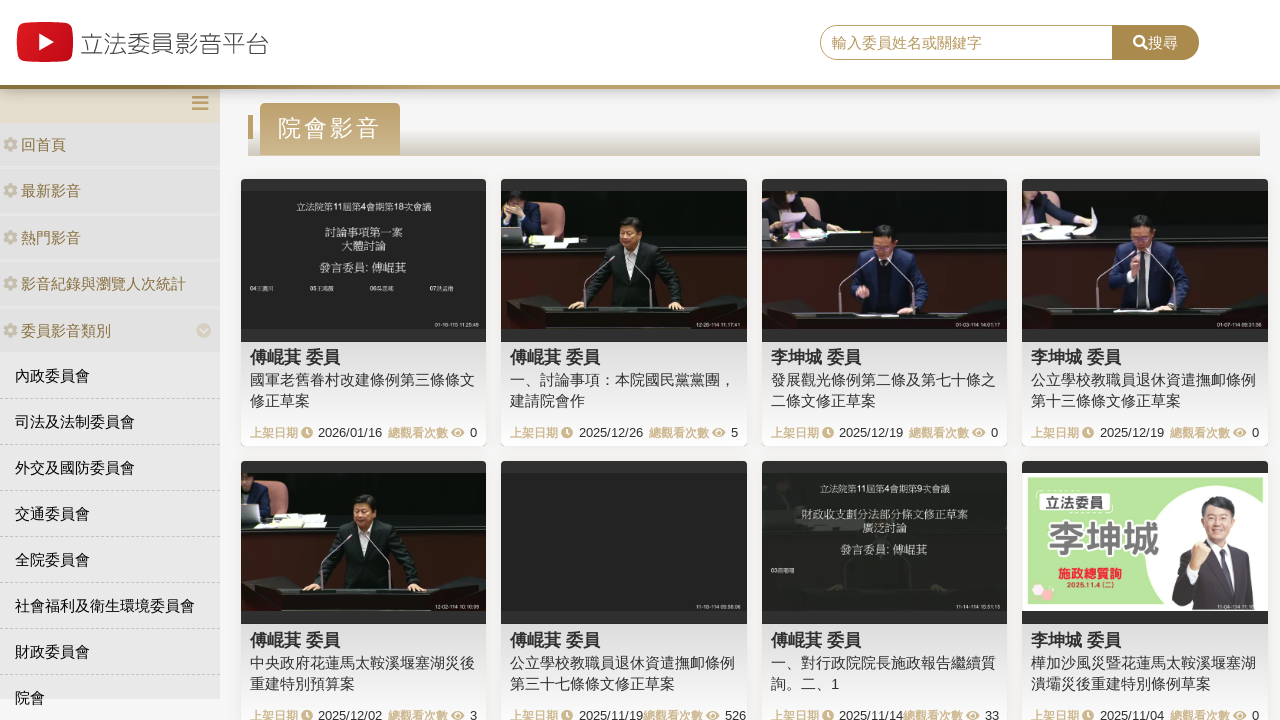

--- FILE ---
content_type: text/html; charset=utf-8
request_url: https://media.ly.gov.tw/Padding/Type?JsonModel=%7B%22TotalCount%22%3A1486%2C%22Current%22%3A55%2C%22PageCount%22%3A20%2C%22LastIndex%22%3A75%2C%22ActionName%22%3A%22Type%22%2C%22ControllerName%22%3A%22Padding%22%2C%22ID%22%3A0.0%2C%22NAME%22%3A%22%E9%99%A2%E6%9C%83%22%2C%22LGNO%22%3Anull%2C%22STAGE%22%3A0%2C%22KEYWORD%22%3Anull%7D&Current=0
body_size: 6263
content:
<!DOCTYPE html>
<html xmlns="http://www.w3.org/1999/xhtml" xmlns:og="http://ogp.me/ns#">
<head>
    <meta http-equiv="Content-Type" content="text/html; charset=utf-8">
    <meta http-equiv="X-UA-Compatible" content="IE=edge,chrome=1">
    <meta name="viewport" content="width=device-width, initial-scale=1.0, maximum-scale=1.0, user-scalable=0">

    

    <link rel="shortcut icon" href="/Content/images/favicon.ico" type="image/x-icon">
    <title>立法委員影音平台</title>
    <link type="text/css" rel="stylesheet" href="/Content/vendors/bootstrap/css/bootstrap.min.css">
    <link type="text/css" rel="stylesheet" href="/Content/vendors/bootstrap-datepicker/css/bootstrap-datepicker.min.css">
    <link type="text/css" rel="stylesheet" href="/Content/vendors/font-awesome/css/all.css">
    <link type="text/css" rel="stylesheet" href="/Content/css/style.css">
    <link type="text/css" rel="stylesheet" href="/Content/vendors/swiper/css/swiper.min.css">

    <script type="text/javascript" src="/Content/vendors/jquery/jquery.min.js"></script>

    <!-- player -->
    <script src='/Scripts/player/player.js?V=0'></script>
    <link href="/Content/vendors/videojs/7.8.4/video-js.min.css" rel="stylesheet" />
    <link href="/Scripts/player/plugins/videojs.watermark.css" rel="stylesheet">
    <link href="/Scripts/player/player.css" rel="stylesheet" />
    <script src="/Content/vendors/videojs/7.8.4/videojs-ie8.min.js"></script>
    <script src="/Content/vendors/videojs/7.8.4/video.min.js"></script>
    <script src='/Scripts/player/plugins/videojs.watermark.js'></script>
    <!-- player title-->
    <link href="/Content/player/ITMAN.title.css" rel="stylesheet">
    <script src="/Scripts/player/plugins/ITMAN.title.js"></script>
    <!-- player -->
</head>


<body>
    <div id="wrapper">
        <header class="navbar" id="ws-header">
            <div class="navbar-header" id="ws-head" role="navigation">
                <div class="container-fluid h-middle">
                    
                    <div class="h-m-left">
                        <div class="navbar-brand ws-brand"><a href="/"><img src="/Content/images/logo.svg" alt="立法委員影音平台"></a></div>
                    </div>
                    
                    <div class="h-m-right">
                        <div class="h-m-r-middle">
                            <div class="ws-sign" style="display:none">
                                <a class="btn btn-outline-primary" href="https://www.ly.gov.tw/Pages/MediaWebMember.aspx">會員登入</a>
                                <a class="btn btn-primary" href="https://www.ly.gov.tw/Pages/WebMember.aspx?flag=createNew">加入會員</a>
                            </div>
                        </div>
                    </div>
                    <div class="h-m-center">
                        <div class="ws-search">
                            <div class="input-group">
                                <input class="form-control" type="text" placeholder="輸入委員姓名或關鍵字" aria-label="search" aria-describedby="search" id="txtSearch" />
                                <div class="input-group-append">
                                    <button class="btn btn-primary" id="search" type="button"><i class="fas fa-search"></i>搜尋</button>
                                </div>
                            </div>
                        </div>
                    </div>
                </div>
            </div>
        </header>
        <div class="pages index" id="ws-body">
            <div class="container-fluid">
                <!-- menu -->
                <aside id="ws_sidebar">
                    <div class="ws_navhead clearfix">
                        <button class="navbar-toggler" id="sidebar" type="button"><i class="fas fa-bars" aria-hidden="true"></i></button>
                    </div>
                    <ul class="list-group ws_navitems">
                        <li class="list-group-item">
                            <div class="ws_item">
                                <a class="list-link" href="/"><i class="fa fa-cog" aria-hidden="true"></i>回首頁</a>
                            </div>
                        </li>
                        <li class="list-group-item">
                            <div class="ws_item">
                                <a class="list-link" href="/Home/New"><i class="fa fa-cog" aria-hidden="true"></i>最新影音</a>
                            </div>
                        </li>
                        <li class="list-group-item">
                            <div class="ws_item">
                                <a class="list-link" href="/Home/Hot"><i class="fa fa-cog" aria-hidden="true"></i>熱門影音</a>
                            </div>
                        </li>
                        <li class="list-group-item">
                            <div class="ws_item">
                                <a class="list-link" href="/Home/Statistics"><i class="fa fa-cog" aria-hidden="true"></i>影音紀錄與瀏覽人次統計</a>
                            </div>
                        </li>
                        <li class="list-group-item parent">
                            <div class="ws_item">
                                <a class="list-link" href="#"><i class="fa fa-cog" aria-hidden="true"></i>委員影音類別</a>
                                <button id="menuTypebtn" class="employ current up down transition rotate" type="button"><i class="fas fa-chevron-circle-down"></i></button>
                            </div>
                            <ul class="ws_submenu" style="display: none;">
                                    <li><a class="list-link" href="/Padding/Type?JsonModel=%7B%22TotalCount%22%3A0%2C%22Current%22%3A0%2C%22PageCount%22%3A0%2C%22LastIndex%22%3A0%2C%22ActionName%22%3Anull%2C%22ControllerName%22%3A%22Padding%22%2C%22ID%22%3A0.0%2C%22NAME%22%3A%22%E5%85%A7%E6%94%BF%E5%A7%94%E5%93%A1%E6%9C%83%22%2C%22LGNO%22%3Anull%2C%22STAGE%22%3A0%2C%22KEYWORD%22%3Anull%7D">內政委員會</a></li>
                                    <li><a class="list-link" href="/Padding/Type?JsonModel=%7B%22TotalCount%22%3A0%2C%22Current%22%3A0%2C%22PageCount%22%3A0%2C%22LastIndex%22%3A0%2C%22ActionName%22%3Anull%2C%22ControllerName%22%3A%22Padding%22%2C%22ID%22%3A0.0%2C%22NAME%22%3A%22%E5%8F%B8%E6%B3%95%E5%8F%8A%E6%B3%95%E5%88%B6%E5%A7%94%E5%93%A1%E6%9C%83%22%2C%22LGNO%22%3Anull%2C%22STAGE%22%3A0%2C%22KEYWORD%22%3Anull%7D">司法及法制委員會</a></li>
                                    <li><a class="list-link" href="/Padding/Type?JsonModel=%7B%22TotalCount%22%3A0%2C%22Current%22%3A0%2C%22PageCount%22%3A0%2C%22LastIndex%22%3A0%2C%22ActionName%22%3Anull%2C%22ControllerName%22%3A%22Padding%22%2C%22ID%22%3A0.0%2C%22NAME%22%3A%22%E5%A4%96%E4%BA%A4%E5%8F%8A%E5%9C%8B%E9%98%B2%E5%A7%94%E5%93%A1%E6%9C%83%22%2C%22LGNO%22%3Anull%2C%22STAGE%22%3A0%2C%22KEYWORD%22%3Anull%7D">外交及國防委員會</a></li>
                                    <li><a class="list-link" href="/Padding/Type?JsonModel=%7B%22TotalCount%22%3A0%2C%22Current%22%3A0%2C%22PageCount%22%3A0%2C%22LastIndex%22%3A0%2C%22ActionName%22%3Anull%2C%22ControllerName%22%3A%22Padding%22%2C%22ID%22%3A0.0%2C%22NAME%22%3A%22%E4%BA%A4%E9%80%9A%E5%A7%94%E5%93%A1%E6%9C%83%22%2C%22LGNO%22%3Anull%2C%22STAGE%22%3A0%2C%22KEYWORD%22%3Anull%7D">交通委員會</a></li>
                                    <li><a class="list-link" href="/Padding/Type?JsonModel=%7B%22TotalCount%22%3A0%2C%22Current%22%3A0%2C%22PageCount%22%3A0%2C%22LastIndex%22%3A0%2C%22ActionName%22%3Anull%2C%22ControllerName%22%3A%22Padding%22%2C%22ID%22%3A0.0%2C%22NAME%22%3A%22%E5%85%A8%E9%99%A2%E5%A7%94%E5%93%A1%E6%9C%83%22%2C%22LGNO%22%3Anull%2C%22STAGE%22%3A0%2C%22KEYWORD%22%3Anull%7D">全院委員會</a></li>
                                    <li><a class="list-link" href="/Padding/Type?JsonModel=%7B%22TotalCount%22%3A0%2C%22Current%22%3A0%2C%22PageCount%22%3A0%2C%22LastIndex%22%3A0%2C%22ActionName%22%3Anull%2C%22ControllerName%22%3A%22Padding%22%2C%22ID%22%3A0.0%2C%22NAME%22%3A%22%E7%A4%BE%E6%9C%83%E7%A6%8F%E5%88%A9%E5%8F%8A%E8%A1%9B%E7%94%9F%E7%92%B0%E5%A2%83%E5%A7%94%E5%93%A1%E6%9C%83%22%2C%22LGNO%22%3Anull%2C%22STAGE%22%3A0%2C%22KEYWORD%22%3Anull%7D">社會福利及衛生環境委員會</a></li>
                                    <li><a class="list-link" href="/Padding/Type?JsonModel=%7B%22TotalCount%22%3A0%2C%22Current%22%3A0%2C%22PageCount%22%3A0%2C%22LastIndex%22%3A0%2C%22ActionName%22%3Anull%2C%22ControllerName%22%3A%22Padding%22%2C%22ID%22%3A0.0%2C%22NAME%22%3A%22%E8%B2%A1%E6%94%BF%E5%A7%94%E5%93%A1%E6%9C%83%22%2C%22LGNO%22%3Anull%2C%22STAGE%22%3A0%2C%22KEYWORD%22%3Anull%7D">財政委員會</a></li>
                                    <li><a class="list-link" href="/Padding/Type?JsonModel=%7B%22TotalCount%22%3A0%2C%22Current%22%3A0%2C%22PageCount%22%3A0%2C%22LastIndex%22%3A0%2C%22ActionName%22%3Anull%2C%22ControllerName%22%3A%22Padding%22%2C%22ID%22%3A0.0%2C%22NAME%22%3A%22%E9%99%A2%E6%9C%83%22%2C%22LGNO%22%3Anull%2C%22STAGE%22%3A0%2C%22KEYWORD%22%3Anull%7D">院會</a></li>
                                    <li><a class="list-link" href="/Padding/Type?JsonModel=%7B%22TotalCount%22%3A0%2C%22Current%22%3A0%2C%22PageCount%22%3A0%2C%22LastIndex%22%3A0%2C%22ActionName%22%3Anull%2C%22ControllerName%22%3A%22Padding%22%2C%22ID%22%3A0.0%2C%22NAME%22%3A%22%E6%95%99%E8%82%B2%E5%8F%8A%E6%96%87%E5%8C%96%E5%A7%94%E5%93%A1%E6%9C%83%22%2C%22LGNO%22%3Anull%2C%22STAGE%22%3A0%2C%22KEYWORD%22%3Anull%7D">教育及文化委員會</a></li>
                                    <li><a class="list-link" href="/Padding/Type?JsonModel=%7B%22TotalCount%22%3A0%2C%22Current%22%3A0%2C%22PageCount%22%3A0%2C%22LastIndex%22%3A0%2C%22ActionName%22%3Anull%2C%22ControllerName%22%3A%22Padding%22%2C%22ID%22%3A0.0%2C%22NAME%22%3A%22%E7%A8%8B%E5%BA%8F%E5%A7%94%E5%93%A1%E6%9C%83%22%2C%22LGNO%22%3Anull%2C%22STAGE%22%3A0%2C%22KEYWORD%22%3Anull%7D">程序委員會</a></li>
                                    <li><a class="list-link" href="/Padding/Type?JsonModel=%7B%22TotalCount%22%3A0%2C%22Current%22%3A0%2C%22PageCount%22%3A0%2C%22LastIndex%22%3A0%2C%22ActionName%22%3Anull%2C%22ControllerName%22%3A%22Padding%22%2C%22ID%22%3A0.0%2C%22NAME%22%3A%22%E7%B6%93%E6%BF%9F%E5%A7%94%E5%93%A1%E6%9C%83%22%2C%22LGNO%22%3Anull%2C%22STAGE%22%3A0%2C%22KEYWORD%22%3Anull%7D">經濟委員會</a></li>
                            </ul>
                        </li>
                        <li class="list-group-item parent">
                            <div class="ws_item">
                                <a class="list-link" href="#"><i class="fa fa-cog" aria-hidden="true"></i>黨團影音</a>
                                <button id="menuPartybtn" class="employ current up down transition rotate" type="button"><i class="fas fa-chevron-circle-down"></i></button>
                            </div>
                            <ul class="ws_submenu" style="display: none;">
                                    <li><a class="list-link" href="/Padding/Party?JsonModel=%7B%22TotalCount%22%3A0%2C%22Current%22%3A0%2C%22PageCount%22%3A0%2C%22LastIndex%22%3A0%2C%22ActionName%22%3Anull%2C%22ControllerName%22%3A%22Padding%22%2C%22ID%22%3A0.0%2C%22NAME%22%3A%22%E4%B8%AD%E5%9C%8B%E5%9C%8B%E6%B0%91%E9%BB%A8%22%2C%22LGNO%22%3Anull%2C%22STAGE%22%3A0%2C%22KEYWORD%22%3Anull%7D">中國國民黨</a></li>
                                    <li><a class="list-link" href="/Padding/Party?JsonModel=%7B%22TotalCount%22%3A0%2C%22Current%22%3A0%2C%22PageCount%22%3A0%2C%22LastIndex%22%3A0%2C%22ActionName%22%3Anull%2C%22ControllerName%22%3A%22Padding%22%2C%22ID%22%3A0.0%2C%22NAME%22%3A%22%E5%8F%B0%E7%81%A3%E6%B0%91%E7%9C%BE%E9%BB%A8%22%2C%22LGNO%22%3Anull%2C%22STAGE%22%3A0%2C%22KEYWORD%22%3Anull%7D">台灣民眾黨</a></li>
                                    <li><a class="list-link" href="/Padding/Party?JsonModel=%7B%22TotalCount%22%3A0%2C%22Current%22%3A0%2C%22PageCount%22%3A0%2C%22LastIndex%22%3A0%2C%22ActionName%22%3Anull%2C%22ControllerName%22%3A%22Padding%22%2C%22ID%22%3A0.0%2C%22NAME%22%3A%22%E6%B0%91%E4%B8%BB%E9%80%B2%E6%AD%A5%E9%BB%A8%22%2C%22LGNO%22%3Anull%2C%22STAGE%22%3A0%2C%22KEYWORD%22%3Anull%7D">民主進步黨</a></li>
                                    <li><a class="list-link" href="/Padding/Party?JsonModel=%7B%22TotalCount%22%3A0%2C%22Current%22%3A0%2C%22PageCount%22%3A0%2C%22LastIndex%22%3A0%2C%22ActionName%22%3Anull%2C%22ControllerName%22%3A%22Padding%22%2C%22ID%22%3A0.0%2C%22NAME%22%3A%22%E7%84%A1%E9%BB%A8%E7%B1%8D%22%2C%22LGNO%22%3Anull%2C%22STAGE%22%3A0%2C%22KEYWORD%22%3Anull%7D">無黨籍</a></li>
                            </ul>
                        </li>
                    </ul>
                </aside>

                <article class="ws-content">
                    



<div class="container-fluid">
    <h3 class="ws_subtitle"><span>院會影音</span></h3>
<style>
    .ws-video-card .date::before {
        content: "上架日期 \f017";
        position: static;
        margin-right: 5px;
    }

    .ws-video-card .view::before {
        content: "總觀看次數 \f06e";
        position: static;
        margin-right: 5px;
    }

    .ws-video-card .view {
        white-space: nowrap;
    }

    .ws-video-card .date {
        white-space: nowrap;
    }

    .ws-video-card .card-header {
        background: url('/Content/images/no_image.jpg') no-repeat center;
        background-size: contain;
        overflow: hidden;
        background-position: center;
    }
</style>

<div class="row">
        <div class="col-md-3 col-xs-4 col-sm p-2">
            <div class="card ws-video-card">
                <div class="card-header" style="background-image:url('https://media.ly.gov.tw/Content/leg_mediapic/11_00076/streams/_definst_/167120.jpg');">
                    <a href='/Home/Detail/342597' title=""></a>
                </div>
                <div class="card-body">
                    <h5 class="card-title"><a href='/Padding/Legislator?JsonModel=%7B%22TotalCount%22%3A0%2C%22Current%22%3A0%2C%22PageCount%22%3A0%2C%22LastIndex%22%3A0%2C%22ActionName%22%3Anull%2C%22ControllerName%22%3A%22Padding%22%2C%22ID%22%3A0.0%2C%22NAME%22%3Anull%2C%22LGNO%22%3A%2200076%22%2C%22STAGE%22%3A11%2C%22KEYWORD%22%3Anull%7D' title="">傅崐萁 委員</a></h5>
                    <div class="card-content"><a href='/Home/Detail/342597' title="">國軍老舊眷村改建條例第三條條文修正草案</a></div>
                    <div class="card-cont">
                        <div class="date">2026/01/16</div>
                        <div class="view">0</div>
                    </div>
                </div>
            </div>
        </div>
        <div class="col-md-3 col-xs-4 col-sm p-2">
            <div class="card ws-video-card">
                <div class="card-header" style="background-image:url('https://media.ly.gov.tw/Content/leg_mediapic/11_00076/streams/_definst_/166686.jpg');">
                    <a href='/Home/Detail/342591' title=""></a>
                </div>
                <div class="card-body">
                    <h5 class="card-title"><a href='/Padding/Legislator?JsonModel=%7B%22TotalCount%22%3A0%2C%22Current%22%3A0%2C%22PageCount%22%3A0%2C%22LastIndex%22%3A0%2C%22ActionName%22%3Anull%2C%22ControllerName%22%3A%22Padding%22%2C%22ID%22%3A0.0%2C%22NAME%22%3Anull%2C%22LGNO%22%3A%2200076%22%2C%22STAGE%22%3A11%2C%22KEYWORD%22%3Anull%7D' title="">傅崐萁 委員</a></h5>
                    <div class="card-content"><a href='/Home/Detail/342591' title="">一、討論事項：本院國民黨黨團，建請院會作</a></div>
                    <div class="card-cont">
                        <div class="date">2025/12/26</div>
                        <div class="view">5</div>
                    </div>
                </div>
            </div>
        </div>
        <div class="col-md-3 col-xs-4 col-sm p-2">
            <div class="card ws-video-card">
                <div class="card-header" style="background-image:url('https://media.ly.gov.tw/Content/leg_mediapic/11_00018/streams/_definst_/158675.jpg');">
                    <a href='/Home/Detail/342589' title=""></a>
                </div>
                <div class="card-body">
                    <h5 class="card-title"><a href='/Padding/Legislator?JsonModel=%7B%22TotalCount%22%3A0%2C%22Current%22%3A0%2C%22PageCount%22%3A0%2C%22LastIndex%22%3A0%2C%22ActionName%22%3Anull%2C%22ControllerName%22%3A%22Padding%22%2C%22ID%22%3A0.0%2C%22NAME%22%3Anull%2C%22LGNO%22%3A%2200018%22%2C%22STAGE%22%3A11%2C%22KEYWORD%22%3Anull%7D' title="">李坤城 委員</a></h5>
                    <div class="card-content"><a href='/Home/Detail/342589' title="">發展觀光條例第二條及第七十條之二條文修正草案</a></div>
                    <div class="card-cont">
                        <div class="date">2025/12/19</div>
                        <div class="view">0</div>
                    </div>
                </div>
            </div>
        </div>
        <div class="col-md-3 col-xs-4 col-sm p-2">
            <div class="card ws-video-card">
                <div class="card-header" style="background-image:url('https://media.ly.gov.tw/Content/leg_mediapic/11_00018/streams/_definst_/158699.jpg');">
                    <a href='/Home/Detail/342588' title=""></a>
                </div>
                <div class="card-body">
                    <h5 class="card-title"><a href='/Padding/Legislator?JsonModel=%7B%22TotalCount%22%3A0%2C%22Current%22%3A0%2C%22PageCount%22%3A0%2C%22LastIndex%22%3A0%2C%22ActionName%22%3Anull%2C%22ControllerName%22%3A%22Padding%22%2C%22ID%22%3A0.0%2C%22NAME%22%3Anull%2C%22LGNO%22%3A%2200018%22%2C%22STAGE%22%3A11%2C%22KEYWORD%22%3Anull%7D' title="">李坤城 委員</a></h5>
                    <div class="card-content"><a href='/Home/Detail/342588' title="">公立學校教職員退休資遣撫卹條例第十三條條文修正草案</a></div>
                    <div class="card-cont">
                        <div class="date">2025/12/19</div>
                        <div class="view">0</div>
                    </div>
                </div>
            </div>
        </div>
        <div class="col-md-3 col-xs-4 col-sm p-2">
            <div class="card ws-video-card">
                <div class="card-header" style="background-image:url('https://media.ly.gov.tw/Content/leg_mediapic/11_00076/streams/_definst_/166049.jpg');">
                    <a href='/Home/Detail/342573' title=""></a>
                </div>
                <div class="card-body">
                    <h5 class="card-title"><a href='/Padding/Legislator?JsonModel=%7B%22TotalCount%22%3A0%2C%22Current%22%3A0%2C%22PageCount%22%3A0%2C%22LastIndex%22%3A0%2C%22ActionName%22%3Anull%2C%22ControllerName%22%3A%22Padding%22%2C%22ID%22%3A0.0%2C%22NAME%22%3Anull%2C%22LGNO%22%3A%2200076%22%2C%22STAGE%22%3A11%2C%22KEYWORD%22%3Anull%7D' title="">傅崐萁 委員</a></h5>
                    <div class="card-content"><a href='/Home/Detail/342573' title="">中央政府花蓮馬太鞍溪堰塞湖災後重建特別預算案</a></div>
                    <div class="card-cont">
                        <div class="date">2025/12/02</div>
                        <div class="view">3</div>
                    </div>
                </div>
            </div>
        </div>
        <div class="col-md-3 col-xs-4 col-sm p-2">
            <div class="card ws-video-card">
                <div class="card-header" style="background-image:url('https://media.ly.gov.tw/Content/leg_mediapic/11_00076/streams/_definst_/165545.jpg');">
                    <a href='/Home/Detail/342566' title=""></a>
                </div>
                <div class="card-body">
                    <h5 class="card-title"><a href='/Padding/Legislator?JsonModel=%7B%22TotalCount%22%3A0%2C%22Current%22%3A0%2C%22PageCount%22%3A0%2C%22LastIndex%22%3A0%2C%22ActionName%22%3Anull%2C%22ControllerName%22%3A%22Padding%22%2C%22ID%22%3A0.0%2C%22NAME%22%3Anull%2C%22LGNO%22%3A%2200076%22%2C%22STAGE%22%3A11%2C%22KEYWORD%22%3Anull%7D' title="">傅崐萁 委員</a></h5>
                    <div class="card-content"><a href='/Home/Detail/342566' title="">公立學校教職員退休資遣撫卹條例第三十七條條文修正草案</a></div>
                    <div class="card-cont">
                        <div class="date">2025/11/19</div>
                        <div class="view">526</div>
                    </div>
                </div>
            </div>
        </div>
        <div class="col-md-3 col-xs-4 col-sm p-2">
            <div class="card ws-video-card">
                <div class="card-header" style="background-image:url('https://media.ly.gov.tw/Content/leg_mediapic/11_00076/streams/_definst_/165463.jpg');">
                    <a href='/Home/Detail/342565' title=""></a>
                </div>
                <div class="card-body">
                    <h5 class="card-title"><a href='/Padding/Legislator?JsonModel=%7B%22TotalCount%22%3A0%2C%22Current%22%3A0%2C%22PageCount%22%3A0%2C%22LastIndex%22%3A0%2C%22ActionName%22%3Anull%2C%22ControllerName%22%3A%22Padding%22%2C%22ID%22%3A0.0%2C%22NAME%22%3Anull%2C%22LGNO%22%3A%2200076%22%2C%22STAGE%22%3A11%2C%22KEYWORD%22%3Anull%7D' title="">傅崐萁 委員</a></h5>
                    <div class="card-content"><a href='/Home/Detail/342565' title="">一、對行政院院長施政報告繼續質詢。二、1</a></div>
                    <div class="card-cont">
                        <div class="date">2025/11/14</div>
                        <div class="view">33</div>
                    </div>
                </div>
            </div>
        </div>
        <div class="col-md-3 col-xs-4 col-sm p-2">
            <div class="card ws-video-card">
                <div class="card-header" style="background-image:url('https://media.ly.gov.tw/Content/leg_mediapic/11_00018/streams/_definst_/164980.jpg');">
                    <a href='/Home/Detail/342554' title=""></a>
                </div>
                <div class="card-body">
                    <h5 class="card-title"><a href='/Padding/Legislator?JsonModel=%7B%22TotalCount%22%3A0%2C%22Current%22%3A0%2C%22PageCount%22%3A0%2C%22LastIndex%22%3A0%2C%22ActionName%22%3Anull%2C%22ControllerName%22%3A%22Padding%22%2C%22ID%22%3A0.0%2C%22NAME%22%3Anull%2C%22LGNO%22%3A%2200018%22%2C%22STAGE%22%3A11%2C%22KEYWORD%22%3Anull%7D' title="">李坤城 委員</a></h5>
                    <div class="card-content"><a href='/Home/Detail/342554' title="">樺加沙風災暨花蓮馬太鞍溪堰塞湖潰壩災後重建特別條例草案</a></div>
                    <div class="card-cont">
                        <div class="date">2025/11/04</div>
                        <div class="view">0</div>
                    </div>
                </div>
            </div>
        </div>
        <div class="col-md-3 col-xs-4 col-sm p-2">
            <div class="card ws-video-card">
                <div class="card-header" style="background-image:url('https://media.ly.gov.tw/Content/leg_mediapic/11_00076/streams/_definst_/164916.jpg');">
                    <a href='/Home/Detail/342553' title=""></a>
                </div>
                <div class="card-body">
                    <h5 class="card-title"><a href='/Padding/Legislator?JsonModel=%7B%22TotalCount%22%3A0%2C%22Current%22%3A0%2C%22PageCount%22%3A0%2C%22LastIndex%22%3A0%2C%22ActionName%22%3Anull%2C%22ControllerName%22%3A%22Padding%22%2C%22ID%22%3A0.0%2C%22NAME%22%3Anull%2C%22LGNO%22%3A%2200076%22%2C%22STAGE%22%3A11%2C%22KEYWORD%22%3Anull%7D' title="">傅崐萁 委員</a></h5>
                    <div class="card-content"><a href='/Home/Detail/342553' title="">一、對行政院院長施政報告繼續質詢。二、1</a></div>
                    <div class="card-cont">
                        <div class="date">2025/10/31</div>
                        <div class="view">92</div>
                    </div>
                </div>
            </div>
        </div>
        <div class="col-md-3 col-xs-4 col-sm p-2">
            <div class="card ws-video-card">
                <div class="card-header" style="background-image:url('https://media.ly.gov.tw/Content/leg_mediapic/11_00088/streams/_definst_/164082.jpg');">
                    <a href='/Home/Detail/342539' title=""></a>
                </div>
                <div class="card-body">
                    <h5 class="card-title"><a href='/Padding/Legislator?JsonModel=%7B%22TotalCount%22%3A0%2C%22Current%22%3A0%2C%22PageCount%22%3A0%2C%22LastIndex%22%3A0%2C%22ActionName%22%3Anull%2C%22ControllerName%22%3A%22Padding%22%2C%22ID%22%3A0.0%2C%22NAME%22%3Anull%2C%22LGNO%22%3A%2200088%22%2C%22STAGE%22%3A11%2C%22KEYWORD%22%3Anull%7D' title="">萬美玲 委員</a></h5>
                    <div class="card-content"><a href='/Home/Detail/342539' title="">一、對行政院院長施政報告繼續質詢。二、上</a></div>
                    <div class="card-cont">
                        <div class="date">2025/10/15</div>
                        <div class="view">54</div>
                    </div>
                </div>
            </div>
        </div>
        <div class="col-md-3 col-xs-4 col-sm p-2">
            <div class="card ws-video-card">
                <div class="card-header" style="background-image:url('https://media.ly.gov.tw/Content/leg_mediapic/11_00076/streams/_definst_/163817.jpg');">
                    <a href='/Home/Detail/342533' title=""></a>
                </div>
                <div class="card-body">
                    <h5 class="card-title"><a href='/Padding/Legislator?JsonModel=%7B%22TotalCount%22%3A0%2C%22Current%22%3A0%2C%22PageCount%22%3A0%2C%22LastIndex%22%3A0%2C%22ActionName%22%3Anull%2C%22ControllerName%22%3A%22Padding%22%2C%22ID%22%3A0.0%2C%22NAME%22%3Anull%2C%22LGNO%22%3A%2200076%22%2C%22STAGE%22%3A11%2C%22KEYWORD%22%3Anull%7D' title="">傅崐萁 委員</a></h5>
                    <div class="card-content"><a href='/Home/Detail/342533' title="">中央政府因應國際情勢強化經濟社會及民生國安韌性特別預算案</a></div>
                    <div class="card-cont">
                        <div class="date">2025/10/08</div>
                        <div class="view">17</div>
                    </div>
                </div>
            </div>
        </div>
        <div class="col-md-3 col-xs-4 col-sm p-2">
            <div class="card ws-video-card">
                <div class="card-header" style="background-image:url('https://media.ly.gov.tw/Content/leg_mediapic/11_00018/streams/_definst_/163814.jpg');">
                    <a href='/Home/Detail/342529' title=""></a>
                </div>
                <div class="card-body">
                    <h5 class="card-title"><a href='/Padding/Legislator?JsonModel=%7B%22TotalCount%22%3A0%2C%22Current%22%3A0%2C%22PageCount%22%3A0%2C%22LastIndex%22%3A0%2C%22ActionName%22%3Anull%2C%22ControllerName%22%3A%22Padding%22%2C%22ID%22%3A0.0%2C%22NAME%22%3Anull%2C%22LGNO%22%3A%2200018%22%2C%22STAGE%22%3A11%2C%22KEYWORD%22%3Anull%7D' title="">李坤城 委員</a></h5>
                    <div class="card-content"><a href='/Home/Detail/342529' title="">中央政府因應國際情勢強化經濟社會及民生國安韌性特別預算案</a></div>
                    <div class="card-cont">
                        <div class="date">2025/10/07</div>
                        <div class="view">36</div>
                    </div>
                </div>
            </div>
        </div>
        <div class="col-md-3 col-xs-4 col-sm p-2">
            <div class="card ws-video-card">
                <div class="card-header" style="background-image:url('https://media.ly.gov.tw/Content/leg_mediapic/11_00018/streams/_definst_/163606.jpg');">
                    <a href='/Home/Detail/342526' title=""></a>
                </div>
                <div class="card-body">
                    <h5 class="card-title"><a href='/Padding/Legislator?JsonModel=%7B%22TotalCount%22%3A0%2C%22Current%22%3A0%2C%22PageCount%22%3A0%2C%22LastIndex%22%3A0%2C%22ActionName%22%3Anull%2C%22ControllerName%22%3A%22Padding%22%2C%22ID%22%3A0.0%2C%22NAME%22%3Anull%2C%22LGNO%22%3A%2200018%22%2C%22STAGE%22%3A11%2C%22KEYWORD%22%3Anull%7D' title="">李坤城 委員</a></h5>
                    <div class="card-content"><a href='/Home/Detail/342526' title="">臺美關稅談判之進程、方針、原則及臺灣產業可能遭受之衝擊影響評估</a></div>
                    <div class="card-cont">
                        <div class="date">2025/08/27</div>
                        <div class="view">210</div>
                    </div>
                </div>
            </div>
        </div>
        <div class="col-md-3 col-xs-4 col-sm p-2">
            <div class="card ws-video-card">
                <div class="card-header" style="background-image:url('https://media.ly.gov.tw/Content/leg_mediapic/11_00076/streams/_definst_/163595.jpg');">
                    <a href='/Home/Detail/342523' title=""></a>
                </div>
                <div class="card-body">
                    <h5 class="card-title"><a href='/Padding/Legislator?JsonModel=%7B%22TotalCount%22%3A0%2C%22Current%22%3A0%2C%22PageCount%22%3A0%2C%22LastIndex%22%3A0%2C%22ActionName%22%3Anull%2C%22ControllerName%22%3A%22Padding%22%2C%22ID%22%3A0.0%2C%22NAME%22%3Anull%2C%22LGNO%22%3A%2200076%22%2C%22STAGE%22%3A11%2C%22KEYWORD%22%3Anull%7D' title="">傅崐萁 委員</a></h5>
                    <div class="card-content"><a href='/Home/Detail/342523' title="">臺美關稅談判之進程、方針、原則及臺灣產業可能遭受之衝擊影響評估</a></div>
                    <div class="card-cont">
                        <div class="date">2025/08/25</div>
                        <div class="view">231</div>
                    </div>
                </div>
            </div>
        </div>
        <div class="col-md-3 col-xs-4 col-sm p-2">
            <div class="card ws-video-card">
                <div class="card-header" style="background-image:url('https://media.ly.gov.tw/Content/leg_mediapic/11_00076/streams/_definst_/163546.jpg');">
                    <a href='/Home/Detail/342522' title=""></a>
                </div>
                <div class="card-body">
                    <h5 class="card-title"><a href='/Padding/Legislator?JsonModel=%7B%22TotalCount%22%3A0%2C%22Current%22%3A0%2C%22PageCount%22%3A0%2C%22LastIndex%22%3A0%2C%22ActionName%22%3Anull%2C%22ControllerName%22%3A%22Padding%22%2C%22ID%22%3A0.0%2C%22NAME%22%3Anull%2C%22LGNO%22%3A%2200076%22%2C%22STAGE%22%3A11%2C%22KEYWORD%22%3Anull%7D' title="">傅崐萁 委員</a></h5>
                    <div class="card-content"><a href='/Home/Detail/342522' title="">新世代打擊詐欺策略行動綱領2.0執行成效</a></div>
                    <div class="card-cont">
                        <div class="date">2025/08/21</div>
                        <div class="view">42</div>
                    </div>
                </div>
            </div>
        </div>
        <div class="col-md-3 col-xs-4 col-sm p-2">
            <div class="card ws-video-card">
                <div class="card-header" style="background-image:url('https://media.ly.gov.tw/Content/leg_mediapic/11_00018/streams/_definst_/163533.jpg');">
                    <a href='/Home/Detail/342516' title=""></a>
                </div>
                <div class="card-body">
                    <h5 class="card-title"><a href='/Padding/Legislator?JsonModel=%7B%22TotalCount%22%3A0%2C%22Current%22%3A0%2C%22PageCount%22%3A0%2C%22LastIndex%22%3A0%2C%22ActionName%22%3Anull%2C%22ControllerName%22%3A%22Padding%22%2C%22ID%22%3A0.0%2C%22NAME%22%3Anull%2C%22LGNO%22%3A%2200018%22%2C%22STAGE%22%3A11%2C%22KEYWORD%22%3Anull%7D' title="">李坤城 委員</a></h5>
                    <div class="card-content"><a href='/Home/Detail/342516' title="">新世代打擊詐欺策略行動綱領2.0執行成效</a></div>
                    <div class="card-cont">
                        <div class="date">2025/08/18</div>
                        <div class="view">4</div>
                    </div>
                </div>
            </div>
        </div>
        <div class="col-md-3 col-xs-4 col-sm p-2">
            <div class="card ws-video-card">
                <div class="card-header" style="background-image:url('https://media.ly.gov.tw/Content/leg_mediapic/11_00076/streams/_definst_/163442.jpg');">
                    <a href='/Home/Detail/342515' title=""></a>
                </div>
                <div class="card-body">
                    <h5 class="card-title"><a href='/Padding/Legislator?JsonModel=%7B%22TotalCount%22%3A0%2C%22Current%22%3A0%2C%22PageCount%22%3A0%2C%22LastIndex%22%3A0%2C%22ActionName%22%3Anull%2C%22ControllerName%22%3A%22Padding%22%2C%22ID%22%3A0.0%2C%22NAME%22%3Anull%2C%22LGNO%22%3A%2200076%22%2C%22STAGE%22%3A11%2C%22KEYWORD%22%3Anull%7D' title="">傅崐萁 委員</a></h5>
                    <div class="card-content"><a href='/Home/Detail/342515' title="">邀請行政院院長率同相關部會首長就『新世代打擊詐欺策略行動綱領2.0執行成效』進行專案報告並備質詢。</a></div>
                    <div class="card-cont">
                        <div class="date">2025/08/15</div>
                        <div class="view">60</div>
                    </div>
                </div>
            </div>
        </div>
        <div class="col-md-3 col-xs-4 col-sm p-2">
            <div class="card ws-video-card">
                <div class="card-header" style="background-image:url('https://media.ly.gov.tw/Content/leg_mediapic/11_00076/streams/_definst_/163520.jpg');">
                    <a href='/Home/Detail/342514' title=""></a>
                </div>
                <div class="card-body">
                    <h5 class="card-title"><a href='/Padding/Legislator?JsonModel=%7B%22TotalCount%22%3A0%2C%22Current%22%3A0%2C%22PageCount%22%3A0%2C%22LastIndex%22%3A0%2C%22ActionName%22%3Anull%2C%22ControllerName%22%3A%22Padding%22%2C%22ID%22%3A0.0%2C%22NAME%22%3Anull%2C%22LGNO%22%3A%2200076%22%2C%22STAGE%22%3A11%2C%22KEYWORD%22%3Anull%7D' title="">傅崐萁 委員</a></h5>
                    <div class="card-content"><a href='/Home/Detail/342514' title="">新世代打擊詐欺策略行動綱領2.0執行成效</a></div>
                    <div class="card-cont">
                        <div class="date">2025/08/15</div>
                        <div class="view">39</div>
                    </div>
                </div>
            </div>
        </div>
        <div class="col-md-3 col-xs-4 col-sm p-2">
            <div class="card ws-video-card">
                <div class="card-header" style="background-image:url('https://media.ly.gov.tw/Content/leg_mediapic/11_00018/streams/_definst_/162936.jpg');">
                    <a href='/Home/Detail/342503' title=""></a>
                </div>
                <div class="card-body">
                    <h5 class="card-title"><a href='/Padding/Legislator?JsonModel=%7B%22TotalCount%22%3A0%2C%22Current%22%3A0%2C%22PageCount%22%3A0%2C%22LastIndex%22%3A0%2C%22ActionName%22%3Anull%2C%22ControllerName%22%3A%22Padding%22%2C%22ID%22%3A0.0%2C%22NAME%22%3Anull%2C%22LGNO%22%3A%2200018%22%2C%22STAGE%22%3A11%2C%22KEYWORD%22%3Anull%7D' title="">李坤城 委員</a></h5>
                    <div class="card-content"><a href='/Home/Detail/342503' title="">立法院修憲委員會組織規程</a></div>
                    <div class="card-cont">
                        <div class="date">2025/07/14</div>
                        <div class="view">64</div>
                    </div>
                </div>
            </div>
        </div>
        <div class="col-md-3 col-xs-4 col-sm p-2">
            <div class="card ws-video-card">
                <div class="card-header" style="background-image:url('https://media.ly.gov.tw/Content/leg_mediapic/11_00018/streams/_definst_/163085.jpg');">
                    <a href='/Home/Detail/342502' title=""></a>
                </div>
                <div class="card-body">
                    <h5 class="card-title"><a href='/Padding/Legislator?JsonModel=%7B%22TotalCount%22%3A0%2C%22Current%22%3A0%2C%22PageCount%22%3A0%2C%22LastIndex%22%3A0%2C%22ActionName%22%3Anull%2C%22ControllerName%22%3A%22Padding%22%2C%22ID%22%3A0.0%2C%22NAME%22%3Anull%2C%22LGNO%22%3A%2200018%22%2C%22STAGE%22%3A11%2C%22KEYWORD%22%3Anull%7D' title="">李坤城 委員</a></h5>
                    <div class="card-content"><a href='/Home/Detail/342502' title="">邀請行政院院長率同相關部會首長就『新世代打擊詐欺策略行動綱領2.0執行成效』進行專案報告並備質詢。</a></div>
                    <div class="card-cont">
                        <div class="date">2025/07/14</div>
                        <div class="view">1</div>
                    </div>
                </div>
            </div>
        </div>
</div>

<div class="row">
    <div class="col-12 text-center">
        <nav class="ws-pagination" aria-label="Page navigation example">
            <ul class="pagination">
                <li class="page-item"><a class="page-link" href="/Padding/Type?JsonModel=%7B%22TotalCount%22%3A1578%2C%22Current%22%3A0%2C%22PageCount%22%3A20%2C%22LastIndex%22%3A79%2C%22ActionName%22%3A%22Type%22%2C%22ControllerName%22%3A%22Padding%22%2C%22ID%22%3A0.0%2C%22NAME%22%3A%22%E9%99%A2%E6%9C%83%22%2C%22LGNO%22%3Anull%2C%22STAGE%22%3A0%2C%22KEYWORD%22%3Anull%7D&amp;Current=0" hidden>首頁</a></li>
                <li class="page-item"><a class="page-link" href="/Padding/Type?JsonModel=%7B%22TotalCount%22%3A1578%2C%22Current%22%3A0%2C%22PageCount%22%3A20%2C%22LastIndex%22%3A79%2C%22ActionName%22%3A%22Type%22%2C%22ControllerName%22%3A%22Padding%22%2C%22ID%22%3A0.0%2C%22NAME%22%3A%22%E9%99%A2%E6%9C%83%22%2C%22LGNO%22%3Anull%2C%22STAGE%22%3A0%2C%22KEYWORD%22%3Anull%7D&amp;Current=0" hidden>上十頁</a></li>
                <li class="page-item"><a class="page-link" href="/Padding/Type?JsonModel=%7B%22TotalCount%22%3A1578%2C%22Current%22%3A0%2C%22PageCount%22%3A20%2C%22LastIndex%22%3A79%2C%22ActionName%22%3A%22Type%22%2C%22ControllerName%22%3A%22Padding%22%2C%22ID%22%3A0.0%2C%22NAME%22%3A%22%E9%99%A2%E6%9C%83%22%2C%22LGNO%22%3Anull%2C%22STAGE%22%3A0%2C%22KEYWORD%22%3Anull%7D&amp;Current=-1" hidden>上一頁</a></li>
                <li class="page-item"><a class="page-link" href="/Padding/Type?JsonModel=%7B%22TotalCount%22%3A1578%2C%22Current%22%3A0%2C%22PageCount%22%3A20%2C%22LastIndex%22%3A79%2C%22ActionName%22%3A%22Type%22%2C%22ControllerName%22%3A%22Padding%22%2C%22ID%22%3A0.0%2C%22NAME%22%3A%22%E9%99%A2%E6%9C%83%22%2C%22LGNO%22%3Anull%2C%22STAGE%22%3A0%2C%22KEYWORD%22%3Anull%7D&amp;Current=0" hidden>...</a></li>
                    <li class="page-item"><a class='page-link bg-info' href='/Padding/Type?JsonModel=%7B%22TotalCount%22%3A1578%2C%22Current%22%3A0%2C%22PageCount%22%3A20%2C%22LastIndex%22%3A79%2C%22ActionName%22%3A%22Type%22%2C%22ControllerName%22%3A%22Padding%22%2C%22ID%22%3A0.0%2C%22NAME%22%3A%22%E9%99%A2%E6%9C%83%22%2C%22LGNO%22%3Anull%2C%22STAGE%22%3A0%2C%22KEYWORD%22%3Anull%7D&amp;Current=0'>1</a></li>
                    <li class="page-item"><a class='page-link ' href='/Padding/Type?JsonModel=%7B%22TotalCount%22%3A1578%2C%22Current%22%3A0%2C%22PageCount%22%3A20%2C%22LastIndex%22%3A79%2C%22ActionName%22%3A%22Type%22%2C%22ControllerName%22%3A%22Padding%22%2C%22ID%22%3A0.0%2C%22NAME%22%3A%22%E9%99%A2%E6%9C%83%22%2C%22LGNO%22%3Anull%2C%22STAGE%22%3A0%2C%22KEYWORD%22%3Anull%7D&amp;Current=1'>2</a></li>
                    <li class="page-item"><a class='page-link ' href='/Padding/Type?JsonModel=%7B%22TotalCount%22%3A1578%2C%22Current%22%3A0%2C%22PageCount%22%3A20%2C%22LastIndex%22%3A79%2C%22ActionName%22%3A%22Type%22%2C%22ControllerName%22%3A%22Padding%22%2C%22ID%22%3A0.0%2C%22NAME%22%3A%22%E9%99%A2%E6%9C%83%22%2C%22LGNO%22%3Anull%2C%22STAGE%22%3A0%2C%22KEYWORD%22%3Anull%7D&amp;Current=2'>3</a></li>
                    <li class="page-item"><a class='page-link ' href='/Padding/Type?JsonModel=%7B%22TotalCount%22%3A1578%2C%22Current%22%3A0%2C%22PageCount%22%3A20%2C%22LastIndex%22%3A79%2C%22ActionName%22%3A%22Type%22%2C%22ControllerName%22%3A%22Padding%22%2C%22ID%22%3A0.0%2C%22NAME%22%3A%22%E9%99%A2%E6%9C%83%22%2C%22LGNO%22%3Anull%2C%22STAGE%22%3A0%2C%22KEYWORD%22%3Anull%7D&amp;Current=3'>4</a></li>
                    <li class="page-item"><a class='page-link ' href='/Padding/Type?JsonModel=%7B%22TotalCount%22%3A1578%2C%22Current%22%3A0%2C%22PageCount%22%3A20%2C%22LastIndex%22%3A79%2C%22ActionName%22%3A%22Type%22%2C%22ControllerName%22%3A%22Padding%22%2C%22ID%22%3A0.0%2C%22NAME%22%3A%22%E9%99%A2%E6%9C%83%22%2C%22LGNO%22%3Anull%2C%22STAGE%22%3A0%2C%22KEYWORD%22%3Anull%7D&amp;Current=4'>5</a></li>
                    <li class="page-item"><a class='page-link ' href='/Padding/Type?JsonModel=%7B%22TotalCount%22%3A1578%2C%22Current%22%3A0%2C%22PageCount%22%3A20%2C%22LastIndex%22%3A79%2C%22ActionName%22%3A%22Type%22%2C%22ControllerName%22%3A%22Padding%22%2C%22ID%22%3A0.0%2C%22NAME%22%3A%22%E9%99%A2%E6%9C%83%22%2C%22LGNO%22%3Anull%2C%22STAGE%22%3A0%2C%22KEYWORD%22%3Anull%7D&amp;Current=5'>6</a></li>
                    <li class="page-item"><a class='page-link ' href='/Padding/Type?JsonModel=%7B%22TotalCount%22%3A1578%2C%22Current%22%3A0%2C%22PageCount%22%3A20%2C%22LastIndex%22%3A79%2C%22ActionName%22%3A%22Type%22%2C%22ControllerName%22%3A%22Padding%22%2C%22ID%22%3A0.0%2C%22NAME%22%3A%22%E9%99%A2%E6%9C%83%22%2C%22LGNO%22%3Anull%2C%22STAGE%22%3A0%2C%22KEYWORD%22%3Anull%7D&amp;Current=6'>7</a></li>
                    <li class="page-item"><a class='page-link ' href='/Padding/Type?JsonModel=%7B%22TotalCount%22%3A1578%2C%22Current%22%3A0%2C%22PageCount%22%3A20%2C%22LastIndex%22%3A79%2C%22ActionName%22%3A%22Type%22%2C%22ControllerName%22%3A%22Padding%22%2C%22ID%22%3A0.0%2C%22NAME%22%3A%22%E9%99%A2%E6%9C%83%22%2C%22LGNO%22%3Anull%2C%22STAGE%22%3A0%2C%22KEYWORD%22%3Anull%7D&amp;Current=7'>8</a></li>
                    <li class="page-item"><a class='page-link ' href='/Padding/Type?JsonModel=%7B%22TotalCount%22%3A1578%2C%22Current%22%3A0%2C%22PageCount%22%3A20%2C%22LastIndex%22%3A79%2C%22ActionName%22%3A%22Type%22%2C%22ControllerName%22%3A%22Padding%22%2C%22ID%22%3A0.0%2C%22NAME%22%3A%22%E9%99%A2%E6%9C%83%22%2C%22LGNO%22%3Anull%2C%22STAGE%22%3A0%2C%22KEYWORD%22%3Anull%7D&amp;Current=8'>9</a></li>
                    <li class="page-item"><a class='page-link ' href='/Padding/Type?JsonModel=%7B%22TotalCount%22%3A1578%2C%22Current%22%3A0%2C%22PageCount%22%3A20%2C%22LastIndex%22%3A79%2C%22ActionName%22%3A%22Type%22%2C%22ControllerName%22%3A%22Padding%22%2C%22ID%22%3A0.0%2C%22NAME%22%3A%22%E9%99%A2%E6%9C%83%22%2C%22LGNO%22%3Anull%2C%22STAGE%22%3A0%2C%22KEYWORD%22%3Anull%7D&amp;Current=9'>10</a></li>
                        <li class="page-item"><a class="page-link" href="/Padding/Type?JsonModel=%7B%22TotalCount%22%3A1578%2C%22Current%22%3A0%2C%22PageCount%22%3A20%2C%22LastIndex%22%3A79%2C%22ActionName%22%3A%22Type%22%2C%22ControllerName%22%3A%22Padding%22%2C%22ID%22%3A0.0%2C%22NAME%22%3A%22%E9%99%A2%E6%9C%83%22%2C%22LGNO%22%3Anull%2C%22STAGE%22%3A0%2C%22KEYWORD%22%3Anull%7D&amp;Current=10" >...</a></li>
                <li class="page-item"><a class="page-link" href="/Padding/Type?JsonModel=%7B%22TotalCount%22%3A1578%2C%22Current%22%3A0%2C%22PageCount%22%3A20%2C%22LastIndex%22%3A79%2C%22ActionName%22%3A%22Type%22%2C%22ControllerName%22%3A%22Padding%22%2C%22ID%22%3A0.0%2C%22NAME%22%3A%22%E9%99%A2%E6%9C%83%22%2C%22LGNO%22%3Anull%2C%22STAGE%22%3A0%2C%22KEYWORD%22%3Anull%7D&amp;Current=1" >下一頁</a></li>
                <li class="page-item"><a class="page-link" href="/Padding/Type?JsonModel=%7B%22TotalCount%22%3A1578%2C%22Current%22%3A0%2C%22PageCount%22%3A20%2C%22LastIndex%22%3A79%2C%22ActionName%22%3A%22Type%22%2C%22ControllerName%22%3A%22Padding%22%2C%22ID%22%3A0.0%2C%22NAME%22%3A%22%E9%99%A2%E6%9C%83%22%2C%22LGNO%22%3Anull%2C%22STAGE%22%3A0%2C%22KEYWORD%22%3Anull%7D&amp;Current=10" >下十頁</a></li>
                <li class="page-item"><a class="page-link" href="/Padding/Type?JsonModel=%7B%22TotalCount%22%3A1578%2C%22Current%22%3A0%2C%22PageCount%22%3A20%2C%22LastIndex%22%3A79%2C%22ActionName%22%3A%22Type%22%2C%22ControllerName%22%3A%22Padding%22%2C%22ID%22%3A0.0%2C%22NAME%22%3A%22%E9%99%A2%E6%9C%83%22%2C%22LGNO%22%3Anull%2C%22STAGE%22%3A0%2C%22KEYWORD%22%3Anull%7D&amp;Current=78" >最終頁</a></li>
            </ul>
        </nav>
    </div>
</div>

</div>

<script nonce="cm1vaw==">
    $(function () {
        $('#menuTypebtn').click();//Menu展開委員影音類別
    });
</script>
                    <footer id="ws-footer">
                        <div class="container">
                            Copyright © 立法院影音平台
                            <a class="btn btn-primary" href="https://www.ly.gov.tw/Pages/List.aspx?nodeid=10770">資訊安全政策</a>
                            <a class="btn btn-primary" href="https://www.ly.gov.tw/Pages/List.aspx?nodeid=10771">隱私權政策</a>
                            <a class="btn btn-primary" href="https://www.ly.gov.tw/Pages/List.aspx?nodeid=10772">立法院網站資料開放宣告</a>
                        </div>
                    </footer>
                </article>
            </div>
        </div>
    </div>
    <script nonce="cm1vaw==">
        function VideoAsTitle(title, mediaName, createDate, timeStart, timeEnd, watermark, xPosition, yPosition, mediaID) {
            timeStart = "00:00";
            timeEnd = "1:12";

            if (!watermark) {
                xPosition = "100";
                yPosition = "0";
            }

            var resource = mediaName.indexOf('http', 0) === 0 ? "LOYB" : "ivod";
            if (resource === "ivod") {
                if (parseInt(createDate) >= 20230201) {
                    resource = "ivod_1"
                }
            }
            playerInitialize(resource, mediaName, timeStart, timeEnd, watermark, xPosition, yPosition);

            player.ITMAN_title({
                text: title,
                opacity: 1,
                bottom: '10%',
                fontSize: '5vw',
            });

            player.on('playing', function () {
                $.post('/Other/CountPlayer', { ID: mediaID }, function () {
                });
            });
        }
    </script>
</body>

<script type="text/javascript" src="/Content/vendors/bootstrap/js/bootstrap.min.js"></script>
<script type="text/javascript" src="/Content/vendors/bootstrap-datepicker/js/bootstrap-datepicker.js"></script>
<script type="text/javascript" src="/Content/vendors/bootstrap-datepicker/js/bootstrap-datepicker.zh-TW.js"></script>
<script type="text/javascript" src="/Content/vendors/sidebar/sidebar.menu.js"></script>
<script type="text/javascript" src="/Content/js/config.js"></script>
<script type="text/javascript" src="/Content/vendors/swiper/js/swiper.min.js"></script>

<script nonce="cm1vaw==">
    var swiper2 = new Swiper('.swiper-container-card-carousel', {
        autoplay: {
            delay: 5000,
        },
        navigation: {
            nextEl: '.swiper-button-next-carousel',
            prevEl: '.swiper-button-prev-carousel',
        },
        breakpoints: {
            640: {
                slidesPerView: 1,
                spaceBetween: 15,
            },
            768: {
                slidesPerView: 3,
                spaceBetween: 15,
            },
            1024: {
                slidesPerView: 4,
                spaceBetween: 15,
            },
            1280: {
                slidesPerView: 5,
                spaceBetween: 15,
            },
        }
    });

    $(function () {
        $('#search').click(function () {
            console.log('search');
            var searchValue = $('#txtSearch').val();
            if (searchValue == '') {
                alert('請輸入委員姓名或關鍵字');
            } else if (searchValue.length < 2) {
                alert('請輸入兩個字以上');
            } else {
                var url = '/Padding/Search?JsonModel=%7B%22TotalCount%22%3A0%2C%22Current%22%3A0%2C%22PageCount%22%3A0%2C%22LastIndex%22%3A0%2C%22ActionName%22%3Anull%2C%22ControllerName%22%3A%22Padding%22%2C%22ID%22%3A0.0%2C%22NAME%22%3Anull%2C%22LGNO%22%3Anull%2C%22STAGE%22%3A0%2C%22KEYWORD%22%3A%22SearchValue%22%7D'.replace('SearchValue', searchValue);
                location.href = url;
            }
        });
    });
</script>
</html>